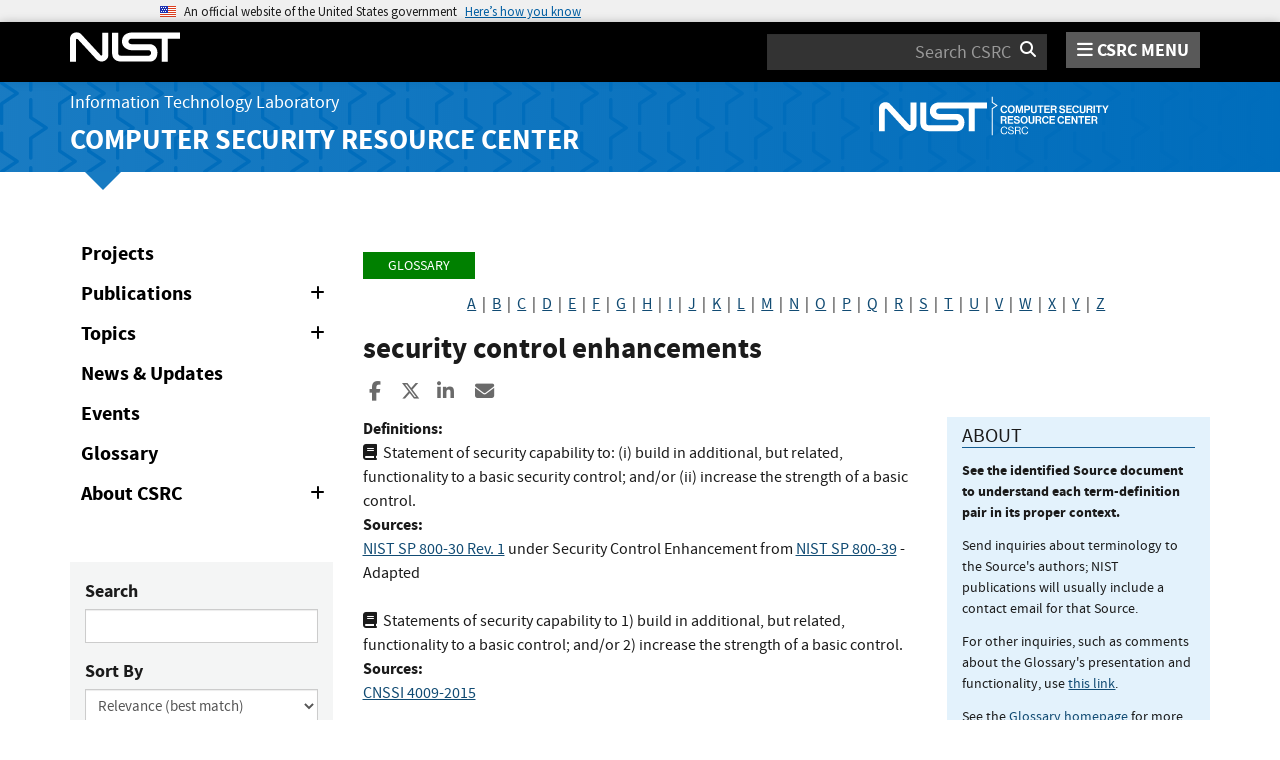

--- FILE ---
content_type: application/javascript; charset=UTF-8
request_url: https://csrc.nist.gov/cdn-cgi/challenge-platform/h/g/scripts/jsd/fc21b7e0d793/main.js?
body_size: 4645
content:
window._cf_chl_opt={oPNF3:'g'};~function(o7,Z,R,j,y,v,S,Q,M){o7=s,function(K,x,oP,o6,i,N){for(oP={K:404,x:487,i:452,N:471,D:464,B:410,k:395,G:412},o6=s,i=K();!![];)try{if(N=-parseInt(o6(oP.K))/1+-parseInt(o6(oP.x))/2+-parseInt(o6(oP.i))/3+-parseInt(o6(oP.N))/4+parseInt(o6(oP.D))/5+-parseInt(o6(oP.B))/6+parseInt(o6(oP.k))/7*(parseInt(o6(oP.G))/8),x===N)break;else i.push(i.shift())}catch(D){i.push(i.shift())}}(o,818514),Z=this||self,R=Z[o7(419)],j={},j[o7(441)]='o',j[o7(477)]='s',j[o7(475)]='u',j[o7(400)]='z',j[o7(422)]='n',j[o7(403)]='I',j[o7(430)]='b',y=j,Z[o7(439)]=function(K,x,i,N,oD,oN,oU,os,B,G,E,Y,L,V){if(oD={K:457,x:482,i:420,N:457,D:482,B:394,k:421,G:409,E:421,Y:463,c:386,a:401,f:465,L:407},oN={K:381,x:401,i:391},oU={K:417,x:378,i:479,N:455},os=o7,x===null||void 0===x)return N;for(B=T(x),K[os(oD.K)][os(oD.x)]&&(B=B[os(oD.i)](K[os(oD.N)][os(oD.D)](x))),B=K[os(oD.B)][os(oD.k)]&&K[os(oD.G)]?K[os(oD.B)][os(oD.E)](new K[(os(oD.G))](B)):function(C,on,I){for(on=os,C[on(oN.K)](),I=0;I<C[on(oN.x)];C[I]===C[I+1]?C[on(oN.i)](I+1,1):I+=1);return C}(B),G='nAsAaAb'.split('A'),G=G[os(oD.Y)][os(oD.c)](G),E=0;E<B[os(oD.a)];Y=B[E],L=F(K,x,Y),G(L)?(V=L==='s'&&!K[os(oD.f)](x[Y]),os(oD.L)===i+Y?D(i+Y,L):V||D(i+Y,x[Y])):D(i+Y,L),E++);return N;function D(C,I,oq){oq=s,Object[oq(oU.K)][oq(oU.x)][oq(oU.i)](N,I)||(N[I]=[]),N[I][oq(oU.N)](C)}},v=o7(398)[o7(488)](';'),S=v[o7(463)][o7(386)](v),Z[o7(480)]=function(K,x,ok,ou,i,N,D,B){for(ok={K:492,x:401,i:401,N:476,D:455,B:484},ou=o7,i=Object[ou(ok.K)](x),N=0;N<i[ou(ok.x)];N++)if(D=i[N],'f'===D&&(D='N'),K[D]){for(B=0;B<x[i[N]][ou(ok.i)];-1===K[D][ou(ok.N)](x[i[N]][B])&&(S(x[i[N]][B])||K[D][ou(ok.D)]('o.'+x[i[N]][B])),B++);}else K[D]=x[i[N]][ou(ok.B)](function(k){return'o.'+k})},Q=P(),M=function(q0,oh,oH,om,oe,oT,x,i,N){return q0={K:448,x:490},oh={K:377,x:455,i:377,N:377,D:399,B:377,k:414,G:377},oH={K:401},om={K:431},oe={K:401,x:414,i:417,N:378,D:479,B:378,k:479,G:417,E:378,Y:479,c:431,a:455,f:431,L:377,V:378,C:479,b:431,I:455,X:431,e:455,m:455,H:431,h:455,o0:377,o1:455,o2:455,o3:399},oT=o7,x=String[oT(q0.K)],i={'h':function(D,oI){return oI={K:385,x:414},null==D?'':i.g(D,6,function(B,ov){return ov=s,ov(oI.K)[ov(oI.x)](B)})},'g':function(D,B,G,oS,E,Y,L,V,C,I,X,H,o0,o1,o2,o3,o4,o5){if(oS=oT,D==null)return'';for(Y={},L={},V='',C=2,I=3,X=2,H=[],o0=0,o1=0,o2=0;o2<D[oS(oe.K)];o2+=1)if(o3=D[oS(oe.x)](o2),Object[oS(oe.i)][oS(oe.N)][oS(oe.D)](Y,o3)||(Y[o3]=I++,L[o3]=!0),o4=V+o3,Object[oS(oe.i)][oS(oe.B)][oS(oe.k)](Y,o4))V=o4;else{if(Object[oS(oe.G)][oS(oe.E)][oS(oe.Y)](L,V)){if(256>V[oS(oe.c)](0)){for(E=0;E<X;o0<<=1,B-1==o1?(o1=0,H[oS(oe.a)](G(o0)),o0=0):o1++,E++);for(o5=V[oS(oe.c)](0),E=0;8>E;o0=o5&1.66|o0<<1,o1==B-1?(o1=0,H[oS(oe.a)](G(o0)),o0=0):o1++,o5>>=1,E++);}else{for(o5=1,E=0;E<X;o0=o5|o0<<1,o1==B-1?(o1=0,H[oS(oe.a)](G(o0)),o0=0):o1++,o5=0,E++);for(o5=V[oS(oe.f)](0),E=0;16>E;o0=o5&1.47|o0<<1,o1==B-1?(o1=0,H[oS(oe.a)](G(o0)),o0=0):o1++,o5>>=1,E++);}C--,C==0&&(C=Math[oS(oe.L)](2,X),X++),delete L[V]}else for(o5=Y[V],E=0;E<X;o0=o5&1.17|o0<<1.49,o1==B-1?(o1=0,H[oS(oe.a)](G(o0)),o0=0):o1++,o5>>=1,E++);V=(C--,0==C&&(C=Math[oS(oe.L)](2,X),X++),Y[o4]=I++,String(o3))}if(V!==''){if(Object[oS(oe.i)][oS(oe.V)][oS(oe.C)](L,V)){if(256>V[oS(oe.b)](0)){for(E=0;E<X;o0<<=1,B-1==o1?(o1=0,H[oS(oe.I)](G(o0)),o0=0):o1++,E++);for(o5=V[oS(oe.X)](0),E=0;8>E;o0=1&o5|o0<<1,B-1==o1?(o1=0,H[oS(oe.e)](G(o0)),o0=0):o1++,o5>>=1,E++);}else{for(o5=1,E=0;E<X;o0=o5|o0<<1.53,o1==B-1?(o1=0,H[oS(oe.m)](G(o0)),o0=0):o1++,o5=0,E++);for(o5=V[oS(oe.H)](0),E=0;16>E;o0=o0<<1.37|o5&1,o1==B-1?(o1=0,H[oS(oe.h)](G(o0)),o0=0):o1++,o5>>=1,E++);}C--,C==0&&(C=Math[oS(oe.o0)](2,X),X++),delete L[V]}else for(o5=Y[V],E=0;E<X;o0=o0<<1|o5&1.03,B-1==o1?(o1=0,H[oS(oe.o1)](G(o0)),o0=0):o1++,o5>>=1,E++);C--,0==C&&X++}for(o5=2,E=0;E<X;o0=1&o5|o0<<1.46,B-1==o1?(o1=0,H[oS(oe.a)](G(o0)),o0=0):o1++,o5>>=1,E++);for(;;)if(o0<<=1,o1==B-1){H[oS(oe.o2)](G(o0));break}else o1++;return H[oS(oe.o3)]('')},'j':function(D,oA){return oA=oT,null==D?'':''==D?null:i.i(D[oA(oH.K)],32768,function(B,oW){return oW=oA,D[oW(om.K)](B)})},'i':function(D,B,G,op,E,Y,L,V,C,I,X,H,o0,o1,o2,o3,o5,o4){for(op=oT,E=[],Y=4,L=4,V=3,C=[],H=G(0),o0=B,o1=1,I=0;3>I;E[I]=I,I+=1);for(o2=0,o3=Math[op(oh.K)](2,2),X=1;X!=o3;o4=H&o0,o0>>=1,o0==0&&(o0=B,H=G(o1++)),o2|=(0<o4?1:0)*X,X<<=1);switch(o2){case 0:for(o2=0,o3=Math[op(oh.K)](2,8),X=1;o3!=X;o4=o0&H,o0>>=1,o0==0&&(o0=B,H=G(o1++)),o2|=(0<o4?1:0)*X,X<<=1);o5=x(o2);break;case 1:for(o2=0,o3=Math[op(oh.K)](2,16),X=1;X!=o3;o4=o0&H,o0>>=1,o0==0&&(o0=B,H=G(o1++)),o2|=(0<o4?1:0)*X,X<<=1);o5=x(o2);break;case 2:return''}for(I=E[3]=o5,C[op(oh.x)](o5);;){if(o1>D)return'';for(o2=0,o3=Math[op(oh.i)](2,V),X=1;X!=o3;o4=o0&H,o0>>=1,o0==0&&(o0=B,H=G(o1++)),o2|=(0<o4?1:0)*X,X<<=1);switch(o5=o2){case 0:for(o2=0,o3=Math[op(oh.K)](2,8),X=1;X!=o3;o4=H&o0,o0>>=1,0==o0&&(o0=B,H=G(o1++)),o2|=(0<o4?1:0)*X,X<<=1);E[L++]=x(o2),o5=L-1,Y--;break;case 1:for(o2=0,o3=Math[op(oh.N)](2,16),X=1;X!=o3;o4=H&o0,o0>>=1,o0==0&&(o0=B,H=G(o1++)),o2|=X*(0<o4?1:0),X<<=1);E[L++]=x(o2),o5=L-1,Y--;break;case 2:return C[op(oh.D)]('')}if(0==Y&&(Y=Math[op(oh.B)](2,V),V++),E[o5])o5=E[o5];else if(L===o5)o5=I+I[op(oh.k)](0);else return null;C[op(oh.x)](o5),E[L++]=I+o5[op(oh.k)](0),Y--,I=o5,0==Y&&(Y=Math[op(oh.G)](2,V),V++)}}},N={},N[oT(q0.x)]=i.h,N}(),O();function U(i,N,q6,oJ,D,B){if(q6={K:466,x:478,i:458,N:493,D:408,B:483,k:429,G:379,E:493,Y:408,c:387,a:462,f:429},oJ=o7,!i[oJ(q6.K)])return;N===oJ(q6.x)?(D={},D[oJ(q6.i)]=oJ(q6.N),D[oJ(q6.D)]=i.r,D[oJ(q6.B)]=oJ(q6.x),Z[oJ(q6.k)][oJ(q6.G)](D,'*')):(B={},B[oJ(q6.i)]=oJ(q6.E),B[oJ(q6.Y)]=i.r,B[oJ(q6.B)]=oJ(q6.c),B[oJ(q6.a)]=N,Z[oJ(q6.f)][oJ(q6.G)](B,'*'))}function A(oG,oK,i,N,D,B,k){oK=(oG={K:435,x:472,i:426,N:413,D:432,B:380,k:411,G:456,E:468,Y:388,c:469,a:485},o7);try{return i=R[oK(oG.K)](oK(oG.x)),i[oK(oG.i)]=oK(oG.N),i[oK(oG.D)]='-1',R[oK(oG.B)][oK(oG.k)](i),N=i[oK(oG.G)],D={},D=Ntxi4(N,N,'',D),D=Ntxi4(N,N[oK(oG.E)]||N[oK(oG.Y)],'n.',D),D=Ntxi4(N,i[oK(oG.c)],'d.',D),R[oK(oG.B)][oK(oG.a)](i),B={},B.r=D,B.e=null,B}catch(G){return k={},k.r={},k.e=G,k}}function o(q7){return q7='appendChild,62760QOBJBo,display: none,charAt,function,GsWUx0,prototype,KljLg4,document,concat,from,number,DOMContentLoaded,POST,/cdn-cgi/challenge-platform/h/,style,send,randomUUID,parent,boolean,charCodeAt,tabIndex,/jsd/oneshot/fc21b7e0d793/0.3780195107519612:1768046971:cqieFjE0ixi56b2gNtZEp45VLMTouymuqiDwvC4shyg/,location,createElement,http-code:,loading,XMLHttpRequest,Ntxi4,xhr-error,object,status,ntYsJ1,onreadystatechange,oPNF3,now,href,fromCharCode,onerror,riYFq1,error on cf_chl_props,4725558epSXYo,__CF$cv$params,catch,push,contentWindow,Object,source,jsd,syUs3,HnhLR9,detail,includes,4192555HwjcZB,isNaN,api,readyState,clientInformation,contentDocument,random,3468708hfuLnU,iframe,ontimeout,chctx,undefined,indexOf,string,success,call,oxFY5,Function,getOwnPropertyNames,event,map,removeChild,UHTeq3,1601444kiYErM,split,isArray,EZZRpudP,/invisible/jsd,keys,cloudflare-invisible,floor,stringify,pow,hasOwnProperty,postMessage,body,sort,getPrototypeOf,timeout,log,d$ALv7aF-t+CNKyj4gBf9k0Q8U5Vzo2pEn63YGeTSHlwqDcZruPRhJMiIWmObXx1s,bind,error,navigator,_cf_chl_opt,open,splice,onload,jCNy9,Array,4277hzfAsb,addEventListener,errorInfoObject,_cf_chl_opt;NaZoI3;Bshk0;IzgW1;qzjKa3;GBApq0;giyU9;KutOj0;QgiX4;Khftj4;Lfpaq4;zBhRN3;JSmY9;Ntxi4;oxFY5;TDAZ2;ldLC0,join,symbol,length,toString,bigint,674647JFpdMM,[native code],/b/ov1/0.3780195107519612:1768046971:cqieFjE0ixi56b2gNtZEp45VLMTouymuqiDwvC4shyg/,d.cookie,sid,Set,5373360uEOYgm'.split(','),o=function(){return q7},o()}function F(K,x,i,oM,o9,N,D){o9=(oM={K:441,x:415,i:454,N:394,D:489,B:415},o7);try{N=x[i]}catch(B){return'i'}if(null==N)return void 0===N?'u':'x';if(o9(oM.K)==typeof N)try{if(o9(oM.x)==typeof N[o9(oM.i)])return N[o9(oM.i)](function(){}),'p'}catch(k){}return K[o9(oM.N)][o9(oM.D)](N)?'a':N===K[o9(oM.N)]?'C':N===!0?'T':N===!1?'F':(D=typeof N,o9(oM.B)==D?g(K,N)?'N':'f':y[D]||'?')}function d(oY,oi,K){return oY={K:453,x:375},oi=o7,K=Z[oi(oY.K)],Math[oi(oY.x)](+atob(K.t))}function z(oc,oZ,K,x,i){return oc={K:375,x:446},oZ=o7,K=3600,x=d(),i=Math[oZ(oc.K)](Date[oZ(oc.x)]()/1e3),i-x>K?![]:!![]}function O(q5,q4,q2,od,K,x,i,N,D){if(q5={K:453,x:466,i:467,N:437,D:396,B:423,k:444},q4={K:467,x:437,i:444},q2={K:451},od=o7,K=Z[od(q5.K)],!K)return;if(!z())return;(x=![],i=K[od(q5.x)]===!![],N=function(ow,B){if(ow=od,!x){if(x=!![],!z())return;B=A(),J(B.r,function(k){U(K,k)}),B.e&&l(ow(q2.K),B.e)}},R[od(q5.i)]!==od(q5.N))?N():Z[od(q5.D)]?R[od(q5.D)](od(q5.B),N):(D=R[od(q5.k)]||function(){},R[od(q5.k)]=function(oz){oz=od,D(),R[oz(q4.K)]!==oz(q4.x)&&(R[oz(q4.i)]=D,N())})}function s(q,n,u,K){return q=q-375,u=o(),K=u[q],K}function T(K,oO,oo,x){for(oO={K:420,x:492,i:382},oo=o7,x=[];null!==K;x=x[oo(oO.K)](Object[oo(oO.x)](K)),K=Object[oo(oO.i)](K));return x}function g(K,x,oQ,o8){return oQ={K:481,x:417,i:402,N:479,D:476,B:405},o8=o7,x instanceof K[o8(oQ.K)]&&0<K[o8(oQ.K)][o8(oQ.x)][o8(oQ.i)][o8(oQ.N)](x)[o8(oQ.D)](o8(oQ.B))}function J(K,x,oL,of,oa,or,ot,i,N,D){oL={K:453,x:384,i:389,N:438,D:390,B:424,k:425,G:445,E:433,Y:466,c:383,a:473,f:392,L:449,V:434,C:447,b:434,I:427,X:490,e:376},of={K:440},oa={K:442,x:478,i:436,N:442},or={K:383},ot=o7,i=Z[ot(oL.K)],console[ot(oL.x)](Z[ot(oL.i)]),N=new Z[(ot(oL.N))](),N[ot(oL.D)](ot(oL.B),ot(oL.k)+Z[ot(oL.i)][ot(oL.G)]+ot(oL.E)+i.r),i[ot(oL.Y)]&&(N[ot(oL.c)]=5e3,N[ot(oL.a)]=function(oR){oR=ot,x(oR(or.K))}),N[ot(oL.f)]=function(oj){oj=ot,N[oj(oa.K)]>=200&&N[oj(oa.K)]<300?x(oj(oa.x)):x(oj(oa.i)+N[oj(oa.N)])},N[ot(oL.L)]=function(oy){oy=ot,x(oy(of.K))},D={'t':d(),'lhr':R[ot(oL.V)]&&R[ot(oL.V)][ot(oL.C)]?R[ot(oL.b)][ot(oL.C)]:'','api':i[ot(oL.Y)]?!![]:![],'payload':K},N[ot(oL.I)](M[ot(oL.X)](JSON[ot(oL.e)](D)))}function W(K,oE,ox){return oE={K:470},ox=o7,Math[ox(oE.K)]()<K}function l(N,D,ob,oF,B,k,G,E,Y,c,a,f){if(ob={K:393,x:416,i:453,N:425,D:389,B:445,k:406,G:491,E:438,Y:390,c:424,a:383,f:473,L:418,V:389,C:418,b:460,I:389,X:460,e:461,m:389,H:461,h:486,o0:450,o1:443,o2:397,o3:474,o4:458,o5:459,oI:427,oX:490},oF=o7,!W(0))return![];k=(B={},B[oF(ob.K)]=N,B[oF(ob.x)]=D,B);try{G=Z[oF(ob.i)],E=oF(ob.N)+Z[oF(ob.D)][oF(ob.B)]+oF(ob.k)+G.r+oF(ob.G),Y=new Z[(oF(ob.E))](),Y[oF(ob.Y)](oF(ob.c),E),Y[oF(ob.a)]=2500,Y[oF(ob.f)]=function(){},c={},c[oF(ob.L)]=Z[oF(ob.V)][oF(ob.C)],c[oF(ob.b)]=Z[oF(ob.I)][oF(ob.X)],c[oF(ob.e)]=Z[oF(ob.m)][oF(ob.H)],c[oF(ob.h)]=Z[oF(ob.I)][oF(ob.o0)],c[oF(ob.o1)]=Q,a=c,f={},f[oF(ob.o2)]=k,f[oF(ob.o3)]=a,f[oF(ob.o4)]=oF(ob.o5),Y[oF(ob.oI)](M[oF(ob.oX)](f))}catch(L){}}function P(oV,og){return oV={K:428,x:428},og=o7,crypto&&crypto[og(oV.K)]?crypto[og(oV.x)]():''}}()